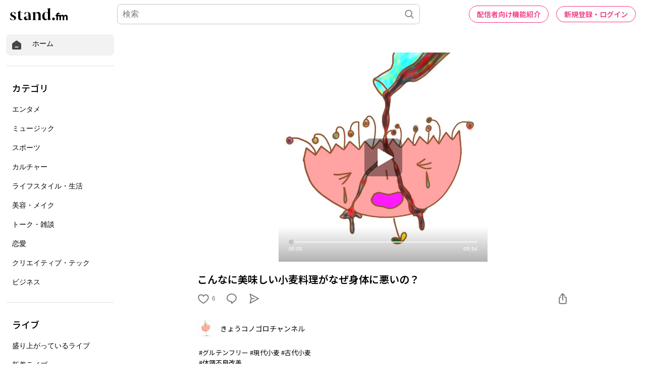

--- FILE ---
content_type: text/html; charset=utf-8
request_url: https://www.google.com/recaptcha/api2/aframe
body_size: 183
content:
<!DOCTYPE HTML><html><head><meta http-equiv="content-type" content="text/html; charset=UTF-8"></head><body><script nonce="H57HCwO6n0qhIEyc6VzguQ">/** Anti-fraud and anti-abuse applications only. See google.com/recaptcha */ try{var clients={'sodar':'https://pagead2.googlesyndication.com/pagead/sodar?'};window.addEventListener("message",function(a){try{if(a.source===window.parent){var b=JSON.parse(a.data);var c=clients[b['id']];if(c){var d=document.createElement('img');d.src=c+b['params']+'&rc='+(localStorage.getItem("rc::a")?sessionStorage.getItem("rc::b"):"");window.document.body.appendChild(d);sessionStorage.setItem("rc::e",parseInt(sessionStorage.getItem("rc::e")||0)+1);localStorage.setItem("rc::h",'1768567490959');}}}catch(b){}});window.parent.postMessage("_grecaptcha_ready", "*");}catch(b){}</script></body></html>